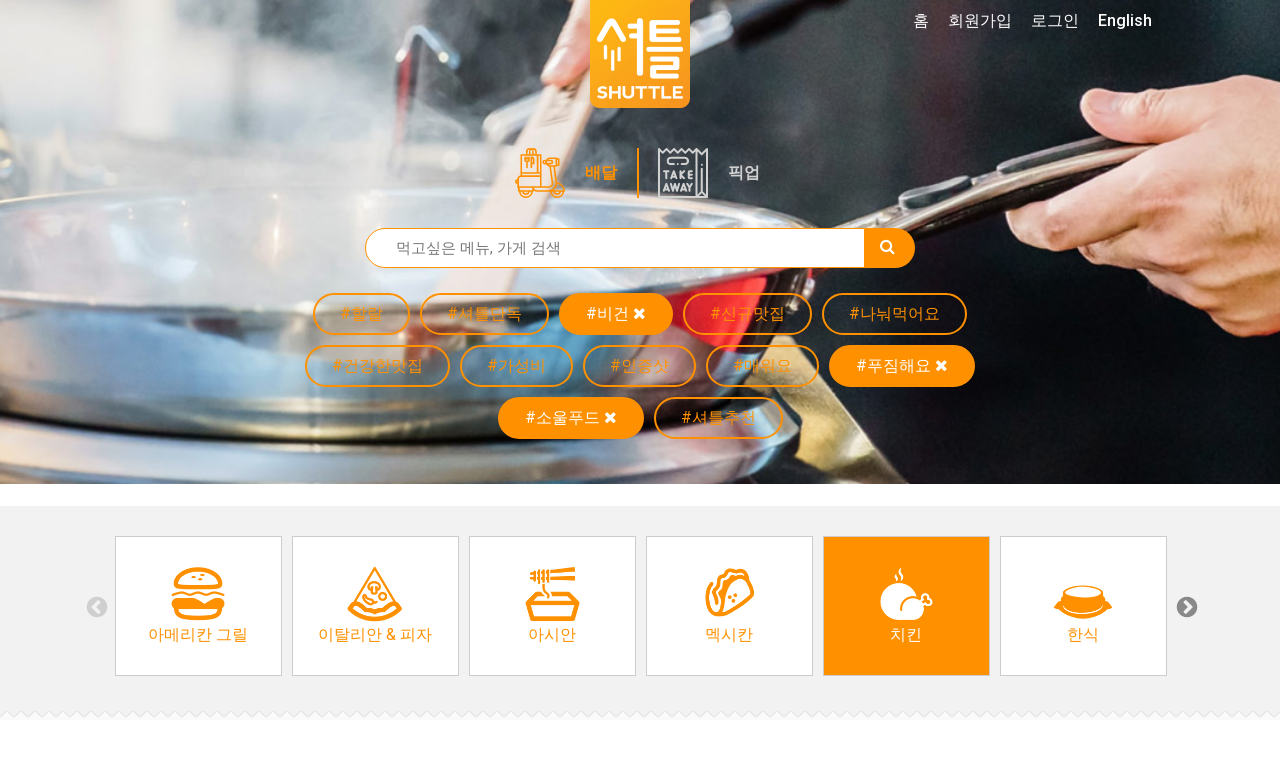

--- FILE ---
content_type: text/html; charset=UTF-8
request_url: https://www.shuttledelivery.co.kr/ko/restaurant?tags=bigportions,hearty,vegan&cuisines=chicken
body_size: 16123
content:
<!DOCTYPE html>
<html lang="ko">
<head>
    <meta charset="utf-8">
<meta http-equiv="X-UA-Compatible" content="IE=edge">
<meta name="viewport" content="width=device-width, initial-scale=1">
<meta http-equiv="Cache-control" content="no-cache">
<meta http-equiv="Expires" content="-1">

<style id="antiClickjack">
    body {
        display: none !important;
    }
</style>
<script type="text/javascript">
    if (self === top) {
        var antiClickjack = document.getElementById("antiClickjack");
        antiClickjack.parentNode.removeChild(antiClickjack);
    } else {
        top.location = self.location;
    }
</script>

<link href="https://www.shuttledelivery.co.kr/en/restaurant" hreflang="x-default" rel="alternate" />
<link href="https://www.shuttledelivery.co.kr/en/restaurant" hreflang="en" rel="alternate" />
<link href="https://www.shuttledelivery.co.kr/ko/restaurant" hreflang="ko" rel="alternate" />
<title>
    레스토랑 - 셔틀 딜리버리</title>

<link href="https://d3af5evjz6cdzs.cloudfront.net/includes/dist/css/style.css?v=11248-nms" rel="stylesheet">

<!--favicon sizes-->

<link rel="icon" type="image/png" href="https://www.shuttledelivery.co.kr/favicon.ico" sizes="128x128"/>
<link rel="icon" type="image/png" href="https://www.shuttledelivery.co.kr/favicon.ico" sizes="64x64"/>
<link rel="icon" type="image/png" href="https://www.shuttledelivery.co.kr/favicon.ico" sizes="48x48"/>
<link rel="icon" type="image/png" href="https://www.shuttledelivery.co.kr/favicon.ico" sizes="32x32"/>
<link rel="icon" type="image/png" href="https://www.shuttledelivery.co.kr/favicon.ico" sizes="16x16"/>

<link rel="apple-touch-icon" href="https://d3af5evjz6cdzs.cloudfront.net/includes/dist/images/logo-150.png"/>
<link href="https://fonts.googleapis.com/css?family=Montserrat:400,700|Roboto" rel="stylesheet">

<link rel="stylesheet" as="style" crossorigin href="https://cdn.jsdelivr.net/gh/orioncactus/pretendard@v1.3.9/dist/web/static/pretendard.min.css"/>

<script src="https://d3af5evjz6cdzs.cloudfront.net/includes/dist/js/polyfillbundle.min.js?v=11248-nms"></script>
<script src="https://cdnjs.cloudflare.com/ajax/libs/modernizr/2.8.3/modernizr.min.js"></script>
<script src="https://d3af5evjz6cdzs.cloudfront.net/includes/dist/js/jquerybundle.min.js?v=11248-nms"></script>
<script type="text/javascript" src="//translate.google.com/translate_a/element.js?cb=googleTranslateElementInit"></script>

<meta name="viewport" content="width=device-width, initial-scale=1.0">
<meta name="description" content="셔틀이 엄선한 최고의 맛집에서 간편하게 주문해보세요."/>

<!-- Canonical: Always English version -->
<link rel="canonical" href="https://www.shuttledelivery.co.kr/en/restaurant" />
<meta name="robots" content="index, follow">
<meta property="og:locale" content="ko_KR"/>
<meta property="og:type" content="website"/>
<meta property="og:title" content="레스토랑 - 셔틀 딜리버리"/>
<meta property="og:description" content="셔틀이 엄선한 최고의 맛집에서 간편하게 주문해보세요."/>
<meta property="og:url" content="https://www.shuttledelivery.co.kr/ko/restaurant"/>
<meta property="og:site_name" content="셔틀딜리버리"/>
<meta property="og:image" content="https://d3af5evjz6cdzs.cloudfront.net/includes/dist/images/logo-share-1.jpg">
    <meta property="og:image:width" content="2000">
    <meta property="og:image:height" content="1250">
    <meta property="fb:pages" content="880902195341175"/>
<meta name="facebook-domain-verification" content="lk1bf9pbc2zqsbyucqkpl6eujwd7kr"/>

    <!-- Global site tag (gtag.js) - Google Analytics -->
    <script async src="https://www.googletagmanager.com/gtag/js?id=UA-77265234-1"></script>
    <script>
        var userId = 0;
        var lang = "ko";
        var userid_json = null;

        window.dataLayer = window.dataLayer || [];

        function gtag() {
            dataLayer.push(arguments);
        }

        gtag('js', new Date());

        gtag('config', 'UA-77265234-1', {'custom_map': {'dimension1': userId, 'dimension2': lang}});
    </script>
    <script type="text/javascript">
    var shuttle = {"apiurl":"https:\/\/www.shuttledelivery.co.kr\/api","v2api_vd":"https:\/\/www.shuttledelivery.co.kr\/api\/v2\/vendor_dashboard","apikey":"6f45b7e7-317c-4e03-b4c1-b7686c4c0b9b","pubnub_web_publish_key":"pub-c-df9829f2-cdbc-4b59-97a8-3e4538b0b1c6","pubnub_web_subscribe_key":"sub-c-446be936-42c7-11e8-a2e8-d2288b7dcaaf","baseurl":"https:\/\/www.shuttledelivery.co.kr\/ko\/","adminurl":"https:\/\/www.shuttledelivery.co.kr\/blueberry\/","disturl":"https:\/\/d3af5evjz6cdzs.cloudfront.net\/includes\/dist\/","translation":{"emptyCartConfirmationQuestion":"\uc7a5\ubc14\uad6c\ub2c8\uc5d0 \uc788\ub294 \uc544\uc774\ud15c\uc744 \ubaa8\ub450 \uc0ad\uc81c \ud558\uc2dc\uaca0\uc2b5\ub2c8\uae4c?","enteryour_trans_gu":"'\uad6c'\ub97c \uc785\ub825\ud574\uc8fc\uc138\uc694.","enteryour_trans_dong":"'\ub3d9'\uc744 \uc785\ub825\ud574\uc8fc\uc138\uc694.","sorry_norestaurants":"\uc8c4\uc1a1\ud574\uc694! \uc774 \uc9c0\uc5ed\uc5d0 \uac80\uc0c9\ub418\ub294 \ub9e4\uc7a5\uc774 \uc5c6\uc2b5\ub2c8\ub2e4. \uac80\uc0c9\ubc94\uc704\ub97c \ub113\ud600\ubcf4\uc2dc\ub294\uac8c \uc5b4\ub5a8\uae4c\uc694?","myaccount_tellafriend_referral_status_copy":"\ubcf5\uc0ac\ud558\uae30","myaccount_tellafriend_referral_status_copied":"\ubcf5\uc0ac\uc644\ub8cc","vendor_dashboard_on_sale":"\ud310\ub9e4\uc911","vendor_dashboard_sold_out":"\uc624\ub298\ub9cc \ud488\uc808","vendor_dashboard_sold_out_completely":"\uc228\uae40","vendor_dashboard_edit_price":"\uac00\uaca9\uc218\uc815","vendor_dashboard_save":"\uc801\uc6a9","vendor_dashboard_cancel":"\ucde8\uc18c","vendor_dashboard_addon":"\ucd94\uac00\uba54\ub274","myaccount_confirm_signout":"\ub85c\uadf8\uc544\uc6c3 \ud558\uc2dc\uaca0\uc2b5\ub2c8\uae4c?","confirmorder_required_checkbox_error":"\ubaa8\ub4e0 \uc870\ud56d\uc744 \uc77d\uc5c8\ub294\uc9c0 \ud655\uc778\ud574\uc8fc\uc138\uc694.","confirmorder_select_payment_method":"\uacb0\uc81c \ubc29\ubc95\uc744 \uc120\ud0dd\ud574\uc8fc\uc138\uc694.","paypal_payment_complete_msg":"\ud398\uc774\ud314\ub85c \uc9c0\ubd88 \uc644\ub8cc","paypal_error_payment_not_verified":"\uacb0\uc81c\uc5d0 \uc2e4\ud328\ud588\uc2b5\ub2c8\ub2e4.","paypal_capture_error_transaction_refused":"Paypal declined this transaction because it was flagged as risky in their system. Please try again with a different Paypal funding source or payment method","paypal_error_payment_process_not_completed":"\ud398\uc774\ud314 \uacb0\uc81c\uac00 \uc644\ub8cc\ub418\uc9c0 \uc54a\uc558\uc2b5\ub2c8\ub2e4. \ub2e4\uc2dc \ud55c\ubc88 \uc2dc\ub3c4\ud574\uc8fc\uc138\uc694","completeorder_error_following_items_sold_out":"\uc8c4\uc1a1\ud569\ub2c8\ub2e4. \ud488\uc808\ub41c \uba54\ub274\uac00 \uc788\uc2b5\ub2c8\ub2e4. \ud488\uc808\ub41c \uba54\ub274\ub97c \ube7c\uace0 \ub2e4\uc2dc \uc8fc\ubb38\ud574\uc8fc\uc138\uc694. :)","general_js_error":"\uc5d0\ub7ec\uac00 \ubc1c\uc0dd\ud588\uc2b5\ub2c8\ub2e4. \uc7a0\uc2dc \ud6c4 \ub2e4\uc2dc \uc2dc\ub3c4\ud574\uc8fc\uc138\uc694.","vendor_dashboard_option_cannot_be_sold_out":"\uc801\uc5b4\ub3c4 \ud558\ub098\uc758 \uc635\uc158\uc740 \ud310\ub9e4\uc911\uc774\uc5b4\uc57c \ud569\ub2c8\ub2e4. \uc635\uc158\uc774 \ubaa8\ub450 \ud488\uc808\ub418\uc5c8\ub2e4\uba74 \uba54\ub274\ub97c \ud488\uc808 \uc0c1\ud0dc\ub85c \ud574\uc8fc\uc138\uc694.","kakao_pay_error":"\uce74\uce74\uc624 \ud398\uc774 \uacb0\uc81c\uc5d0 \uc2e4\ud328\ud558\uc600\uc2b5\ub2c8\ub2e4. \ub2e4\uc2dc \uc2dc\ub3c4\ud574\uc8fc\uc138\uc694.","generic_order_ajax_error":"\uc785\ub825\uac12\uc744 \ud655\uc778 \ud6c4 \ub2e4\uc2dc \uc2dc\ub3c4\ud574\uc8fc\uc138\uc694.<br>","first_data_error":"\uce74\ub4dc \uacb0\uc81c \uc2b9\uc2e0 \uc694\uccad\uc5d0 \uc2e4\ud328\ud588\uc2b5\ub2c8\ub2e4. \ub2e4\uc2dc \uc2dc\ub3c4\ud574\uc8fc\uc138\uc694.","vendor_dashboard_confirm_old_order_error":"\uc8fc\ubb38 \uc2dc\uac04\uc774 2\uc2dc\uac04\uc774 \uc9c0\ub0ac\uc2b5\ub2c8\ub2e4. \uc154\ud2c0\ub85c \uc804\ud654\uc8fc\uc138\uc694.","vendor_dashboard_order_already_confirmed":"\uc774\ubbf8 \ud655\uc778\ub41c \uc8fc\ubb38\uc785\ub2c8\ub2e4. \ud398\uc774\uc9c0\ub97c \uc0c8\ub85c\uace0\uce68\ud574\uc8fc\uc138\uc694.","vendor_dashboard_order_already_cancelled":"\ud574\ub2f9 \uc8fc\ubb38\uc740 \uc774\ubbf8 CS\uc5d0\uc11c \ucde8\uc18c\ub418\uc5b4 \uc811\uc218\ud560 \uc218 \uc5c6\uc2b5\ub2c8\ub2e4.","discountmanager_are_you_sure_delete":"\ubc30\ub2ec\ud301 \ud560\uc778\uc744 \uc0ad\uc81c\ud558\uba74 \ud560\uc778 \ucde8\uc18c\uc640 \ub3d9\uc2dc\uc5d0 \ub300\uc26c\ubcf4\ub4dc\uc5d0\uc11c \ubcf4\uc774\uc9c0 \uc54a\uc2b5\ub2c8\ub2e4. \uacc4\uc18d \ud569\ub2c8\uae4c?","discountmanager_are_you_sure_stop":"\ubc30\ub2ec\ud301 \ud560\uc778\uc744 \uc989\uc2dc \uc911\ub2e8\ud569\ub2c8\ub2e4. \uacc4\uc18d \ud569\ub2c8\uae4c?","discountmanager_you_have_overlapping_discounts":"\uae30\uac04\uc774 \uacb9\uce58\ub294 \ubc30\ub2ec\ud301 \ud560\uc778\uc774 \uc788\uc2b5\ub2c8\ub2e4. \uc124\uc815\uc744 \ub2e4\uc2dc\ud574\uc8fc\uc138\uc694.","vendor_dashboard_option_enabled":"\ud5c8\uc6a9","vendor_dashboard_option_disabled":"\ubbf8\ud5c8\uc6a9","phone_verification_invalid_number":"\uc798\ubabb\ub41c \ubc88\ud638\uc785\ub2c8\ub2e4. \ub3c4\uc6c0\uc774 \ud544\uc694\ud558\uc2e0 \uacbd\uc6b0 \uc571\ud558\ub2e8 1:1\ubb38\uc758\ub97c \ud1b5\ud574 \ubb38\uc758\ud574\uc8fc\uc138\uc694.","phone_verification_already_in_use":"\uc774\ubbf8 \uc0ac\uc6a9\uc911\uc778 \ubc88\ud638\uc785\ub2c8\ub2e4. \ub3c4\uc6c0\uc774 \ud544\uc694\ud558\uc2e0 \uacbd\uc6b0 \uc571\ud558\ub2e8 1:1\ubb38\uc758\ub97c \ud1b5\ud574 \ubb38\uc758\ud574\uc8fc\uc138\uc694.","sms_verification_error_non_existent_verification_code":"\uc778\uc99d\ubc88\ud638\ub97c \ud655\uc778\ud574\uc8fc\uc138\uc694.","sms_verification_error_expired_verification_code":"\uc778\uc99d\ubc88\ud638\uac00 \ub9cc\ub8cc\ub418\uc5c8\uc2b5\ub2c8\ub2e4. \ub2e4\uc2dc \uc2dc\ub3c4\ud574\uc8fc\uc138\uc694.","sms_verification_error_verified_verification_code":"\uc774\ubbf8 \uc778\uc99d\ub41c \ubc88\ud638\uc785\ub2c8\ub2e4. \ub2e4\uc2dc \uc2dc\ub3c4\ud574\uc8fc\uc138\uc694.","sms_verification_error_unverified_phone":"\uc720\ud6a8\ud558\uc9c0 \uc54a\uc740 \ubc88\ud638\uc785\ub2c8\ub2e4. \ud734\ub300\ud3f0 \ubc88\ud638\ub97c \ub2e4\uc2dc \ud655\uc778\ud574\uc8fc\uc138\uc694. \ud655\uc778 \ud6c4\uc5d0\ub3c4 \uac19\uc740 \ubb38\uc81c\uac00 \ubc1c\uc0dd\ud55c\ub2e4\uba74 \uace0\uac1d\uc13c\ud130\ub85c \ubb38\uc758\ud574\uc8fc\uc2dc\uae30 \ubc14\ub78d\ub2c8\ub2e4.","sms_verification_error_missing_captcha":"\uc77c\ub2e8 \uc704\uc5d0 \uc788\ub294 reCAPTCHA\ub97c \uc644\ub8cc\ud558\uc154\uc57c \ub429\ub2c8\ub2e4.","sms_verification_error_invalid_captcha":"\uc704\uc5d0 \uc788\ub294 reCAPTCHA\uac00 \uc2e4\ud328\ub418\uc5c8\uc2b5\ub2c8\ub2e4. \ub2e4\uc2dc \uc2dc\ub3c4\ud558\uc2ed\uc2dc\uc624.","phone_verification_general_error":"\ucf54\ub4dc\uc804\uc1a1\uc5d0 \uc2e4\ud328\ud588\uc2b5\ub2c8\ub2e4. \ub3c4\uc6c0\uc774 \ud544\uc694\ud558\uc2e0 \uacbd\uc6b0 \uc571\ud558\ub2e8 1:1\ubb38\uc758\ub97c \ud1b5\ud574 \ubb38\uc758\ud574\uc8fc\uc138\uc694.","sms_verification_success":"\uc778\uc99d\ubc88\ud638 \ud655\uc778\uc644\ub8cc.","resend_verification_code":"\uc778\uc99d\ubc88\ud638 \ub2e4\uc2dc \uc804\uc1a1\ud558\uae30","error_sending_verification_code":"\uc624\ub958\uac00 \ubc1c\uc0dd\ud588\uc2b5\ub2c8\ub2e4. \uace0\uac1d\uc13c\ud130\uc5d0 \uc5f0\ub77d\ud574 \uc8fc\uc2dc\uae38 \ubc14\ub78d\ub2c8\ub2e4.","phone_verified_message":"\uc778\uc99d\ub41c \uc804\ud654\ubc88\ud638\uc785\ub2c8\ub2e4","phone_verification_get_user_details_error":"\uc624\ub958\uac00 \ubc1c\uc0dd\ud588\uc2b5\ub2c8\ub2e4. \uace0\uac1d\uc13c\ud130\uc5d0 \uc5f0\ub77d\ud574 \uc8fc\uc2dc\uae38 \ubc14\ub78d\ub2c8\ub2e4.","generic_server_error_logged":"\uc8c4\uc1a1\ud569\ub2c8\ub2e4. \uc608\uae30\uce58 \uc54a\uc740 \uc624\ub958\uac00 \uc11c\ubc84\uc5d0\uc11c \ubc1c\uc0dd\ud588\uc2b5\ub2c8\ub2e4. \uc154\ud2c0\uc758 \uc5d4\uc9c0\ub2c8\uc5b4\uc5d0\uac8c \ubb38\uc81c\uc5d0 \ub300\ud55c \uc54c\ub9bc\uc774 \uc804\ub2ec\ub418\uc5c8\uc73c\uba70 \ucd5c\ub300\ud55c \ube68\ub9ac \ud574\uacb0\ud560 \uac83\uc785\ub2c8\ub2e4.","paypal_capture_error_instrument_declined":"Paypal \uc624\ub958 \ubc1c\uc0dd. \uace0\uac1d\ub2d8\uc758 \uc740\ud589 \ub610\ub294 \uce74\ub4dc\uc0ac\uc5d0 \uc5f0\ub77d\ud558\uc2dc\uae38 \ubc14\ub78d\ub2c8\ub2e4.","paypal_capture_error_invalid_resource_id":"Paypal \uacb0\uc81c\uc815\ubcf4\ub97c \ucc3e\uc9c0 \ubabb\ud588\uc2b5\ub2c8\ub2e4.","paypal_capture_error_payer_cannot_pay":"\uc794\uc561\uc774 \ubd80\uc871\ud569\ub2c8\ub2e4.","paypal_capture_error_not_approved":"\ud398\uc774\ud314 \uc0ac\uc6a9\uc774 \uac70\ubd80\ub41c \uce74\ub4dc\uc785\ub2c8\ub2e4.","paypal_capture_error_unknown":"\ubb38\uc81c\uac00 \ubc1c\uc0dd\ud588\uc2b5\ub2c8\ub2e4. \ub2e4\uc2dc \uc2dc\ub3c4\ud574 \uc8fc\uc138\uc694.","vendor_dashboard_report_item_sold_out":"\uacbd\uace0: \uc9c0\uae08\ubd80\ud130 \ud574\ub2f9 \ud488\ubaa9\uc774 \ud488\uc808\ucc98\ub9ac\ub429\ub2c8\ub2e4. \ud558\uc9c0\ub9cc, \uc774\ubbf8 \uc811\uc218\ub41c \uc8fc\ubb38\uc5d0\ub294 \uc801\uc6a9\ub418\uc9c0 \uc54a\uc2b5\ub2c8\ub2e4. \ud574\ub2f9 \ud488\ubaa9\uc758 \ud488\uc808\uc0c1\ud0dc\ub294 Freshchat\uc744 \ud1b5\ud574 \uc154\ud2c0 \uace0\uac1d\uc13c\ud130\uc5d0 \uc804\ub2ec\ub429\ub2c8\ub2e4. \ud574\ub2f9 \ud488\ubaa9\uc744 \ud488\uc808\ucc98\ub9ac \ud558\uc2dc\uaca0\uc2b5\ub2c8\uae4c?","sold_out":"\ud488\uc808","time_minute":"\ubd84","time_second":"\ucd08","user_creation_invalid_email":"\uc815\ud655\ud55c \uc774\uba54\uc77c\uc8fc\uc18c\ub97c \uc785\ub825\ud574\uc8fc\uc138\uc694.","user_creation_email_verification_request_code":"\uc778\uc99d\ubc88\ud638 <a id=\"requestNewCode\" style=\"cursor: pointer\">\uc7ac\ubc1c\uae09<\/a>.","vendor_dashboard_customer_order_serial_heading_1":"\uc2e0\uaddc","vendor_dashboard_customer_order_serial_heading_2":"2\ubc88\uc9f8\uc8fc\ubb38","vendor_dashboard_customer_order_serial_heading_3":"3\ubc88\uc9f8\uc8fc\ubb38","vendor_dashboard_customer_order_serial_heading_vip":"\ub2e8\uace8\uc190\ub2d8","vendor_dashboard_customer_order_serial_body_1":"\uc6b0\ub9ac \ub9e4\uc7a5\uc5d0 \ucc98\uc74c \uc8fc\ubb38\ud55c \uc190\ub2d8\uc774\uc5d0\uc694","vendor_dashboard_customer_order_serial_body_2":"\uc6b0\ub9ac \ub9e4\uc7a5\uc5d0 2\ubc88\uc9f8\ub85c \uc8fc\ubb38\ud55c \uc190\ub2d8\uc774\uc5d0\uc694","vendor_dashboard_customer_order_serial_body_3":"\uc6b0\ub9ac \ub9e4\uc7a5\uc5d0 3\ubc88\uc9f8\ub85c \uc8fc\ubb38\ud55c \uc190\ub2d8\uc774\uc5d0\uc694","vendor_dashboard_customer_order_serial_body_vip":"\uc6b0\ub9ac \ub9e4\uc7a5\uc5d0 {0}\ubc88\uc9f8\ub85c \uc8fc\ubb38\ud55c \uc190\ub2d8\uc774\uc5d0\uc694","vendor_dashboard_confirm_ready_for_pickup":"\ud574\ub2f9 \uc8fc\ubb38\uc744 \uc900\ube44\uc644\ub8cc\ub85c \ud45c\uc2dc\ud560\uae4c\uc694? \uc900\ube44\uc644\ub8cc\ub85c \ud45c\uc2dc\ud558\uba74 \uace0\uac1d\uc5d0\uac8c \uc54c\ub9bc\uc774 \uc804\uc1a1\ub429\ub2c8\ub2e4.","vendor_sold_out_addon_modal_this_category":"\ub124, {0} \uce74\ud14c\uace0\ub9ac\uc5d0 \uc788\ub294 \ube44\uc2b7\ud55c \uc0c1\ud488.","vendor_dashboard_text_cancelled":"\uc8fc\ubb38\ucde8\uc18c","vendor_dashboard_text_order_cancelled":"\uc8fc\ubb38\ucde8\uc18c","vendor_dashboard_text_please_confirm":"\uc8fc\ubb38\ud655\uc778","vendor_dashboard_text_confirmed":"\ud655\uc778\uc644\ub8cc","vendor_dashboard_text_completed":"Completed","vendor_dashboard_text_requested":"Requested","vendor_dashboard_new_order":"\uc2e0\uaddc \uc8fc\ubb38 #{orderReferenceShort}","vendor_dashboard_text_yes":"O","vendor_dashboard_text_no":"X","vendor_dashboard_printing_enabled":"\uc778\uc1c4 \ud65c\uc131\ud654","vendor_dashboard_printing_disabled":"\uc778\uc1c4 \ube44\ud65c\uc131\ud654","vendor_dashboard_qz_tray_connection_active":"\ud65c\uc131","vendor_dashboard_qz_tray_connection_inactive":"\ube44\ud65c\uc131","vendor_dashboard_qz_tray_connection_waiting":"\ub300\uae30 \uc911","vendor_dashboard_qz_tray_connection_error":"\uc624\ub958","vendor_dashboard_no_printer":"\ud65c\uc131\ud654\ub41c \ud504\ub9b0\ud130\uac00 \uc5c6\uc2b5\ub2c8\ub2e4"},"guest_address":null,"lang":"ko","is_logged_in":false,"errorCodes":{"E_CART_CLOSED":390,"E_PHONE_NUMBER_INVALID":430,"E_PHONE_NUMBER_ALREADY_VERIFIED":440,"E_NON_EXISTENT_VERIFICATION_CODE":450,"E_EXPIRED_VERIFICATION_CODE":460,"E_ALREADY_VERIFIED_VERIFICATION_CODE":470,"E_CANNOT_FIND_VERIFIED_PHONE_NUMBER":480,"E_MISSING_CAPTCHA_CODE":435,"E_INVALID_CAPTCHA_CODE":436,"E_CUSTOM_SHOW_ERROR_MESSAGE":240},"is_phone_verification_mandatory":true,"is_email_verification_mandatory":true,"log_stream_name":"blueberry_web-frontend_customer","access_token":"","is_order_menu_item_sell_out_allowed":false,"amplitude_api_key":"78967a31643b0eedd6e4e055e877440e","user_id":"","settings":{"shuttle_email_verification_code_resend_time":120,"shuttle_vendor_dashboard_vip_order_count":4}};</script>
<!-- Google Tag Manager -->
<script>(function(w,d,s,l,i){w[l]=w[l]||[];w[l].push({'gtm.start':
new Date().getTime(),event:'gtm.js'});var f=d.getElementsByTagName(s)[0],
j=d.createElement(s),dl=l!='dataLayer'?'&l='+l:'';j.async=true;j.src=
'https://www.googletagmanager.com/gtm.js?id='+i+dl;f.parentNode.insertBefore(j,f);
})(window,document,'script','dataLayer','GTM-TBLZQJZ');</script>
<!-- End Google Tag Manager -->
<!-- appsflyer -->
    <script>
        !function (t, e, n, s, a, c, i, o, p) {
            t.AppsFlyerSdkObject = a, t.AF = t.AF || function () {
                (t.AF.q = t.AF.q || []).push([Date.now()].concat(Array.prototype.slice.call(arguments)))
            },
                t.AF.id = t.AF.id || i, t.AF.plugins = {}, o = e.createElement(n), p = e.getElementsByTagName(n)[0], o.async = 1,
                o.src = "https://websdk.appsflyer.com?" + (c.length > 0 ? "st=" + c.split(",").sort().join(",") + "&" : "") + (i.length > 0 ? "af_id=" + i : ""),
                p.parentNode.insertBefore(o, p)
        }(window, document, "script", 0, "AF", "banners", {banners: {key: "83077a4b-7dee-481a-b39c-a46ef15511b7"}});
        AF('banners', 'showBanner');
    </script>
    
<!-- Lottie files script - TODO: replace when V2 layout is ready -->
<script src="https://unpkg.com/@lottiefiles/lottie-player@latest/dist/lottie-player.js"></script>
<script src="https://cdnjs.cloudflare.com/ajax/libs/lottie-web/5.7.13/lottie.min.js"></script>
<script src="https://d3af5evjz6cdzs.cloudfront.net/includes/dist/js/goshuttle.js?v=11248-nms"></script>
<script>
    window.fbAsyncInit = function () {
        FB.init({
            appId: '251602145204411',
            cookie: true,
            xfbml: true,
            autoLogAppEvents: true,
            version: 'v14.0'
        });

        FB.AppEvents.logPageView();
    };

    (function (d, s, id) {
        var js, fjs = d.getElementsByTagName(s)[0];
        if (d.getElementById(id)) {
            return;
        }
        js = d.createElement(s);
        js.id = id;
        js.src = "https://connect.facebook.net/en_US/sdk.js";
        fjs.parentNode.insertBefore(js, fjs);
    }(document, 'script', 'facebook-jssdk'));

    function googleTranslateElementInit() {
        var userLang = navigator.language || navigator.userLanguage;
        var shortUserLang = userLang.substr(0, 2);
        var chineseTrans = $('.chinese-trans-link');
        var chineseTransOffLink = $('.turn-off-trans-link');

        if (shortUserLang === 'zh') {
            $('.chinese-trans').removeClass('hidden');
        } else {
            return;
        }

        if ($.cookie('googtrans')) {
            chineseTransOffLink.removeClass('hidden');
        } else {
            chineseTrans.removeClass('hidden');
        }

        new google.translate.TranslateElement({
            pageLanguage: 'ko'
        }, 'google_translate_element');

        if ($.cookie('googleTrans')) {
            return;
        }

        $.cookie('googleTrans', true, {
            path: '/'
        });

        $(chineseTrans[0]).trigger('click');
    }
</script>    <script src="https://wchat.freshchat.com/js/widget.js"></script>
</head>

<body class="">



<!-- Global site tag (gtag.js) - Google Ads: 871924625 -->
<script async src='https://www.googletagmanager.com/gtag/js?id=AW-871924625'></script>
<script>
window.dataLayer = window.dataLayer || [];
  function gtag(){dataLayer.push(arguments);}
  gtag('js', new Date());

  gtag('config', 'AW-871924625');
</script><!-- Google Tag Manager (noscript) -->
<noscript><iframe src="https://www.googletagmanager.com/ns.html?id=GTM-TBLZQJZ"
height="0" width="0" style="display:none;visibility:hidden"></iframe></noscript>
<!-- End Google Tag Manager (noscript) --><div id="fb-root"></div>
<script>
    $(function () {
        // Handle the cookie logic on dropdown item click
        $('.dropdown-item').on('click', function () {
            // Get the BranchId from the anchor's href
            const url = $(this).attr('href');
            const branchId = url.substring(url.lastIndexOf('/') + 1);

            // Create a cookie that expires in 30 days
            const d = new Date();
            d.setTime(d.getTime() + (30 * 24 * 60 * 60 * 1000));
            const expires = "expires=" + d.toUTCString();
            document.cookie = "lastBranchId=" + branchId + ";" + expires + ";path=/";
        });

                document.addEventListener('contextmenu', function (e) {
            e.preventDefault();
            return false;
        });
            });
</script>

<div class="canvas">

    
<nav class="navbar navbar-transparent navbar-fixed-top visible-xs">
    <div class="container">
        <div class="navbar-header">
            <button type="button" class="navbar-toggle collapsed" data-toggle="collapse" data-target="#navbar" aria-expanded="false" aria-controls="navbar">
                <span class="sr-only">Toggle navigation</span>
                <span class="icon-bar"></span>
                <span class="icon-bar"></span>
                <span class="icon-bar"></span>
            </button>
        </div>
        <div id="navbar" class="navbar-collapse collapse" aria-expanded="false">
            <ul class="nav navbar-nav">
                <li>
                    <a href="https://www.shuttledelivery.co.kr/ko">홈</a>                </li>
                                    <li>
                        <a href="https://www.shuttledelivery.co.kr/ko/signup">회원가입</a>                    </li>
                    <li>
                        <a href="https://www.shuttledelivery.co.kr/ko/login?returnurl=https%3A%2F%2Fwww.shuttledelivery.co.kr%2Fko%2Frestaurant">로그인</a>                    </li>
                                    <li>
                    <a href="https://www.shuttledelivery.co.kr/en/restaurant?tags=bigportions,hearty,vegan&cuisines=chicken">English</a>                </li>
                <li class="chinese-trans hidden">
                    <a class="hidden trans-option chinese-trans-link" href="#">中文</a>
                    <a class='hidden trans-option turn-off-trans-link' href="#">关闭翻译</a>
                </li>
                <li id="translate-placeholder-small"></li>

                <li>
                    <div class="nav-divider-custom"></div>
                </li>

                <li>
                    <a href="https://www.shuttledelivery.co.kr/ko/gift_card_voucher">
                        셔틀 기프트카드                    </a>
                </li>

                <li>
                    <a href="https://www.shuttledelivery.co.kr/ko/contact/partner">
                        파트너 매장                    </a>
                </li>
                <li>
                    <a href="https://partners.shuttledelivery.co.kr/shuttle-blog">
                        셔틀 블로그                    </a>
                </li>

                <li>
                    <div class="app-store-badges">
            <div class="appbanner-col">
            <div class="app-badge">
                <a href="https://shuttle-subdomain.onelink.me/Lb95/d9c44f66" data-gatracking="outbound/app/apple-ko" class="header-applink-apple">
                    <img alt="App Store 에서 다운로드 하기" src="https://d3af5evjz6cdzs.cloudfront.net/includes/dist/images/app-images/store-badges/ios_appstore_ko.png"/>
                </a>
            </div>
        </div>
                <div class="appbanner-col">
            <div class="app-badge">
                <a href="https://shuttle-subdomain.onelink.me/JI8I/hlifojso" data-gatracking="outbound/app/google-ko" class="header-applink-google">
                    <img alt="Google Play 에서 다운로드 하기" src="https://d3af5evjz6cdzs.cloudfront.net/includes/dist/images/app-images/store-badges/google_play_ko_badge_web_generic.png"/>
                </a>
            </div>
        </div>
        </div>
                </li>

            </ul>
        </div><!--/.nav-collapse -->
    </div>
</nav>

    <div id="screenCanvasNavbar">

        
        <div id="imageheader" style="position: relative; background-color: #FFF; background-image: url('https://d3af5evjz6cdzs.cloudfront.net/includes/dist/images/headers/RestaurantList_Header.jpg');">
            
            <!-- Content inside the header, positioned on top of the Lottie animation -->
            <div class="imageheader-filter " style="position: relative; z-index: 2;">
                <div class="headercontent">
                    <div class="logo">
                        <a href="https://www.shuttledelivery.co.kr/ko">
                            <img src="https://d3af5evjz6cdzs.cloudfront.net/includes/dist/images/logo-frontpage.png" alt="Shuttle Logo">
                        </a>
                    </div>
                    <div class="header-content">
                        <div class="container">
    <div class="search-and-tags">
        <ul id="service-types" class="list-inline">
    <li>
        <a class="service-type service-delivery active" href="https://www.shuttledelivery.co.kr/ko/restaurant?pickup=0">
            배달        </a>
    </li>
    <li>
            <a class="service-type service-pickup " href="https://www.shuttledelivery.co.kr/ko/restaurant?pickup=1">
                픽업            </a>
    </li>
</ul>        <form method="get" action="https://www.shuttledelivery.co.kr/ko/restaurant?tags=bigportions,hearty,vegan&cuisines=chicken" id="searchform">
            <div class="searchbar">
                <input name="q" id="shuttle_searchbar" type="text" placeholder="먹고싶은 메뉴, 가게 검색" value="">
                <button type="submit" value="" id="submitButton">
                    <i class="fa fa-search inputicon"></i>
                </button>
            </div>
        </form>
        <div class="tags-container">
                            <a href="https://www.shuttledelivery.co.kr/ko/restaurant?cuisines=chicken&tags=halal" class="tag hidden-xs">
                    <span>#할랄</span>                                    </a>
                                <a href="https://www.shuttledelivery.co.kr/ko/restaurant?cuisines=chicken&tags=onlyonshuttle" class="tag hidden-xs">
                    <span>#셔틀단독</span>                                    </a>
                                <a href="https://www.shuttledelivery.co.kr/ko/restaurant?tags=bigportions,hearty&cuisines=chicken" class="tag active">
                    <span>#비건</span>                                            <i class="fa fa-close"></i>
                                        </a>
                                <a href="https://www.shuttledelivery.co.kr/ko/restaurant?cuisines=chicken&tags=new" class="tag hidden-xs">
                    <span>#신규맛집</span>                                    </a>
                                <a href="https://www.shuttledelivery.co.kr/ko/restaurant?cuisines=chicken&tags=sharing" class="tag hidden-xs">
                    <span>#나눠먹어요</span>                                    </a>
                                <a href="https://www.shuttledelivery.co.kr/ko/restaurant?cuisines=chicken&tags=healthy" class="tag hidden-xs">
                    <span>#건강한맛집</span>                                    </a>
                                <a href="https://www.shuttledelivery.co.kr/ko/restaurant?cuisines=chicken&tags=under10k" class="tag hidden-xs">
                    <span>#가성비</span>                                    </a>
                                <a href="https://www.shuttledelivery.co.kr/ko/restaurant?cuisines=chicken&tags=instagram" class="tag hidden-xs">
                    <span>#인증샷</span>                                    </a>
                                <a href="https://www.shuttledelivery.co.kr/ko/restaurant?cuisines=chicken&tags=spicy" class="tag hidden-xs">
                    <span>#매워요</span>                                    </a>
                                <a href="https://www.shuttledelivery.co.kr/ko/restaurant?tags=hearty,vegan&cuisines=chicken" class="tag active">
                    <span>#푸짐해요</span>                                            <i class="fa fa-close"></i>
                                        </a>
                                <a href="https://www.shuttledelivery.co.kr/ko/restaurant?tags=bigportions,vegan&cuisines=chicken" class="tag active">
                    <span>#소울푸드</span>                                            <i class="fa fa-close"></i>
                                        </a>
                                <a href="https://www.shuttledelivery.co.kr/ko/restaurant?cuisines=chicken&tags=shuttle-feature" class="tag hidden-xs">
                    <span>#셔틀추천</span>                                    </a>
                            <div class="tags-toggle visible-xs">
                <a href="#" class="btn tag">
                    <i class="fa fa-caret-down"></i>모든 태그보이기</a>
            </div>
        </div>
    </div>
</div>

<script type="text/javascript">
    $(document).on('click', '.tags-toggle .btn', function (ev) {
        ev.preventDefault();
        $('.tag:not(.active)').removeClass('hidden-xs');
        $(this).hide();
    });
</script>

                    </div>
                    <div class="mainnav hidden-xs">
    <ul id="menu-menu" class="main-menu">
        <li class="menu-item">
            <a href="https://www.shuttledelivery.co.kr/ko">홈</a>        </li>
                    <li class="menu-item">
                <a href="https://www.shuttledelivery.co.kr/ko/signup">회원가입</a>            </li>
            <li class="menu-item">
                <a href="https://www.shuttledelivery.co.kr/ko/login?returnurl=https%3A%2F%2Fwww.shuttledelivery.co.kr%2Fko%2Frestaurant">로그인</a>            </li>
                    <li class="menu-item">
            <a href="https://www.shuttledelivery.co.kr/en/restaurant?tags=bigportions,hearty,vegan&cuisines=chicken">English</a>        </li>
        <li class="chinese-trans hidden">
            <a class="hidden trans-option chinese-trans-link" href="#">中文</a>
            <a class='hidden trans-option turn-off-trans-link' href="#">关闭翻译</a>
        </li>
    </ul>
    <div class="hidden" id="translate-placeholder-large">
        <div id="google_translate_element"></div>
    </div>
</div>

<script>
    $(function () {
        // Handle dropdown hover functionality
        $('.dropdown').on('mouseenter', function () {
            $(this).addClass('open').find('.desktop-menu .dropdown-menu').addClass('show');
        }).on('mouseleave', function () {
            // A slight delay to allow the user to move the mouse into the dropdown menu
            const dropdown = $(this);
            setTimeout(function () {
                if (!dropdown.is(':hover')) {
                    dropdown.removeClass('open').find('.desktop-menu .dropdown-menu').removeClass('show');
                }
            }, 100);
        });
    });
</script>
                </div>
            </div>
        </div>

<div class="searchpage">
    ﻿
<div class="cuisineslider">
    <div class="container">
        <div class="items row">
            <div class="hidden" id="cuisineslider">
                                    <div class="cuisinesquare">
                        <div class="cuisine-item  content">
                            <a class="cuisine-link table" href="https://www.shuttledelivery.co.kr/ko/restaurant?tags=bigportions,hearty,vegan&cuisines=american" data-cuisine="american">
                                <div class="table-cell">
                                    <img class="icon" src="https://d3af5evjz6cdzs.cloudfront.net/includes/dist/images/cuisine/american-icon-orange.png" alt="아메리칸 그릴">
                                    <div class="labeltext">
                                        아메리칸 그릴                                    </div>
                                </div>
                            </a>
                        </div>
                    </div>
                                        <div class="cuisinesquare">
                        <div class="cuisine-item  content">
                            <a class="cuisine-link table" href="https://www.shuttledelivery.co.kr/ko/restaurant?tags=bigportions,hearty,vegan&cuisines=italian-and-pizza" data-cuisine="italian-and-pizza">
                                <div class="table-cell">
                                    <img class="icon" src="https://d3af5evjz6cdzs.cloudfront.net/includes/dist/images/cuisine/italian-and-pizza-icon-orange.png" alt="이탈리안 & 피자">
                                    <div class="labeltext">
                                        이탈리안 & 피자                                    </div>
                                </div>
                            </a>
                        </div>
                    </div>
                                        <div class="cuisinesquare">
                        <div class="cuisine-item  content">
                            <a class="cuisine-link table" href="https://www.shuttledelivery.co.kr/ko/restaurant?tags=bigportions,hearty,vegan&cuisines=asian" data-cuisine="asian">
                                <div class="table-cell">
                                    <img class="icon" src="https://d3af5evjz6cdzs.cloudfront.net/includes/dist/images/cuisine/asian-icon-orange.png" alt="아시안">
                                    <div class="labeltext">
                                        아시안                                    </div>
                                </div>
                            </a>
                        </div>
                    </div>
                                        <div class="cuisinesquare">
                        <div class="cuisine-item  content">
                            <a class="cuisine-link table" href="https://www.shuttledelivery.co.kr/ko/restaurant?tags=bigportions,hearty,vegan&cuisines=mexican" data-cuisine="mexican">
                                <div class="table-cell">
                                    <img class="icon" src="https://d3af5evjz6cdzs.cloudfront.net/includes/dist/images/cuisine/mexican-icon-orange.png" alt="멕시칸">
                                    <div class="labeltext">
                                        멕시칸                                    </div>
                                </div>
                            </a>
                        </div>
                    </div>
                                        <div class="cuisinesquare">
                        <div class="cuisine-item active content">
                            <a class="cuisine-link table" href="https://www.shuttledelivery.co.kr/ko/restaurant?tags=bigportions,hearty,vegan" data-cuisine="chicken">
                                <div class="table-cell">
                                    <img class="icon" src="https://d3af5evjz6cdzs.cloudfront.net/includes/dist/images/cuisine/chicken-icon.png" alt="치킨">
                                    <div class="labeltext">
                                        치킨                                    </div>
                                </div>
                            </a>
                        </div>
                    </div>
                                        <div class="cuisinesquare">
                        <div class="cuisine-item  content">
                            <a class="cuisine-link table" href="https://www.shuttledelivery.co.kr/ko/restaurant?tags=bigportions,hearty,vegan&cuisines=korean" data-cuisine="korean">
                                <div class="table-cell">
                                    <img class="icon" src="https://d3af5evjz6cdzs.cloudfront.net/includes/dist/images/cuisine/korean-icon-orange.png" alt="한식">
                                    <div class="labeltext">
                                        한식                                    </div>
                                </div>
                            </a>
                        </div>
                    </div>
                                        <div class="cuisinesquare">
                        <div class="cuisine-item  content">
                            <a class="cuisine-link table" href="https://www.shuttledelivery.co.kr/ko/restaurant?tags=bigportions,hearty,vegan&cuisines=middleeastern-turkish" data-cuisine="middleeastern-turkish">
                                <div class="table-cell">
                                    <img class="icon" src="https://d3af5evjz6cdzs.cloudfront.net/includes/dist/images/cuisine/middleeastern-turkish-icon-orange.png" alt="중동 & 터키">
                                    <div class="labeltext">
                                        중동 & 터키                                    </div>
                                </div>
                            </a>
                        </div>
                    </div>
                                        <div class="cuisinesquare">
                        <div class="cuisine-item  content">
                            <a class="cuisine-link table" href="https://www.shuttledelivery.co.kr/ko/restaurant?tags=bigportions,hearty,vegan&cuisines=indian-eastern" data-cuisine="indian-eastern">
                                <div class="table-cell">
                                    <img class="icon" src="https://d3af5evjz6cdzs.cloudfront.net/includes/dist/images/cuisine/indian-eastern-icon-orange.png" alt="인도">
                                    <div class="labeltext">
                                        인도                                    </div>
                                </div>
                            </a>
                        </div>
                    </div>
                                        <div class="cuisinesquare">
                        <div class="cuisine-item  content">
                            <a class="cuisine-link table" href="https://www.shuttledelivery.co.kr/ko/restaurant?tags=bigportions,hearty,vegan&cuisines=vegetarian-health" data-cuisine="vegetarian-health">
                                <div class="table-cell">
                                    <img class="icon" src="https://d3af5evjz6cdzs.cloudfront.net/includes/dist/images/cuisine/vegetarian-health-icon-orange.png" alt="샐러드 & 채식">
                                    <div class="labeltext">
                                        샐러드 & 채식                                    </div>
                                </div>
                            </a>
                        </div>
                    </div>
                                        <div class="cuisinesquare">
                        <div class="cuisine-item  content">
                            <a class="cuisine-link table" href="https://www.shuttledelivery.co.kr/ko/restaurant?tags=bigportions,hearty,vegan&cuisines=european" data-cuisine="european">
                                <div class="table-cell">
                                    <img class="icon" src="https://d3af5evjz6cdzs.cloudfront.net/includes/dist/images/cuisine/european-icon-orange.png" alt="유러피안">
                                    <div class="labeltext">
                                        유러피안                                    </div>
                                </div>
                            </a>
                        </div>
                    </div>
                                        <div class="cuisinesquare">
                        <div class="cuisine-item  content">
                            <a class="cuisine-link table" href="https://www.shuttledelivery.co.kr/ko/restaurant?tags=bigportions,hearty,vegan&cuisines=desserts" data-cuisine="desserts">
                                <div class="table-cell">
                                    <img class="icon" src="https://d3af5evjz6cdzs.cloudfront.net/includes/dist/images/cuisine/desserts-icon-orange.png" alt="디저트">
                                    <div class="labeltext">
                                        디저트                                    </div>
                                </div>
                            </a>
                        </div>
                    </div>
                                        <div class="cuisinesquare">
                        <div class="cuisine-item  content">
                            <a class="cuisine-link table" href="https://www.shuttledelivery.co.kr/ko/restaurant?tags=bigportions,hearty,vegan&cuisines=grocery" data-cuisine="grocery">
                                <div class="table-cell">
                                    <img class="icon" src="https://d3af5evjz6cdzs.cloudfront.net/includes/dist/images/cuisine/grocery-icon-orange.png" alt="장보기">
                                    <div class="labeltext">
                                        장보기                                    </div>
                                </div>
                            </a>
                        </div>
                    </div>
                                        <div class="cuisinesquare">
                        <div class="cuisine-item  content">
                            <a class="cuisine-link table" href="https://www.shuttledelivery.co.kr/ko/restaurant?tags=bigportions,hearty,vegan&cuisines=african" data-cuisine="african">
                                <div class="table-cell">
                                    <img class="icon" src="https://d3af5evjz6cdzs.cloudfront.net/includes/dist/images/cuisine/african-icon-orange.png" alt="아프리카">
                                    <div class="labeltext">
                                        아프리카                                    </div>
                                </div>
                            </a>
                        </div>
                    </div>
                                        <div class="cuisinesquare">
                        <div class="cuisine-item  content">
                            <a class="cuisine-link table" href="https://www.shuttledelivery.co.kr/ko/restaurant?tags=bigportions,hearty,vegan&cuisines=chinese" data-cuisine="chinese">
                                <div class="table-cell">
                                    <img class="icon" src="https://d3af5evjz6cdzs.cloudfront.net/includes/dist/images/cuisine/chinese-icon-orange.png" alt="중식">
                                    <div class="labeltext">
                                        중식                                    </div>
                                </div>
                            </a>
                        </div>
                    </div>
                                        <div class="cuisinesquare">
                        <div class="cuisine-item  content">
                            <a class="cuisine-link table" href="https://www.shuttledelivery.co.kr/ko/restaurant?tags=bigportions,hearty,vegan&cuisines=japanese" data-cuisine="japanese">
                                <div class="table-cell">
                                    <img class="icon" src="https://d3af5evjz6cdzs.cloudfront.net/includes/dist/images/cuisine/japanese-icon-orange.png" alt="일식">
                                    <div class="labeltext">
                                        일식                                    </div>
                                </div>
                            </a>
                        </div>
                    </div>
                                        <div class="cuisinesquare">
                        <div class="cuisine-item  content">
                            <a class="cuisine-link table" href="https://www.shuttledelivery.co.kr/ko/restaurant?tags=bigportions,hearty,vegan&cuisines=south-american" data-cuisine="south-american">
                                <div class="table-cell">
                                    <img class="icon" src="https://d3af5evjz6cdzs.cloudfront.net/includes/dist/images/cuisine/south-american-icon-orange.png" alt="남미">
                                    <div class="labeltext">
                                        남미                                    </div>
                                </div>
                            </a>
                        </div>
                    </div>
                                        <div class="cuisinesquare">
                        <div class="cuisine-item  content">
                            <a class="cuisine-link table" href="https://www.shuttledelivery.co.kr/ko/restaurant?tags=bigportions,hearty,vegan&cuisines=meal-box" data-cuisine="meal-box">
                                <div class="table-cell">
                                    <img class="icon" src="https://d3af5evjz6cdzs.cloudfront.net/includes/dist/images/cuisine/meal-box-icon-orange.png" alt="밀 박스">
                                    <div class="labeltext">
                                        밀 박스                                    </div>
                                </div>
                            </a>
                        </div>
                    </div>
                                        <div class="cuisinesquare">
                        <div class="cuisine-item  content">
                            <a class="cuisine-link table" href="https://www.shuttledelivery.co.kr/ko/restaurant?tags=bigportions,hearty,vegan&cuisines=coffee" data-cuisine="coffee">
                                <div class="table-cell">
                                    <img class="icon" src="https://d3af5evjz6cdzs.cloudfront.net/includes/dist/images/cuisine/coffee-icon-orange.png" alt="커피">
                                    <div class="labeltext">
                                        커피                                    </div>
                                </div>
                            </a>
                        </div>
                    </div>
                                </div>
        </div>
    </div>
</div>


<script type="text/javascript">
    jQuery(document).ready(function ($) {
        var slider = $('#cuisineslider');
        slider.slick({
            slidesToShow: 6,
            slidesToScroll: 6,
            infinite: false,
            arrows: true,
            responsive: [
                {
                    breakpoint: shuttle.mobileBasketBreakpoint,
                    settings: {
                        slidesToShow: 4,
                        slidesToScroll: 4,
                        infinite: false,
                        arrows: false,
                        dots: true
                    }
                },
                {
                    breakpoint: 480,
                    settings: {
                        slidesToShow: 4,
                        slidesToScroll: 4,
                        infinite: false,
                        arrows: false,
                        dots: true
                    }
                }
            ]
        });
        slider.slick('slickGoTo', 4, true);
        slider.removeClass('hidden');
    });
</script>

<section class="homepage locationselector " id="homepage-locationselector">
    <div class="container">
        <div class="loginswitch">
            <a href="https://www.shuttledelivery.co.kr/ko/login">아이디 있으세요?</a>        </div>
        <div class="location-title">
            <h3>어디로 배달해드릴까요?</h3>
        </div>
        <div class="location-selector">
            <div class="row">
                <div class="col-xs-12 col-sm-6 col-sm-push-3">
                    <div class="row">
                        <div class="col-sm-12">
                            <div class="form-group home-search-input-container">
                                                                    <div class="row">
                                        <div class="col-sm-8">
                                            <input type="text" class="form-control" id="search_input" value="" name="input_search_address" title="주소검색" placeholder="건물명, 도로명, 지번으로 검색하세요.">
                                            <div class="text-danger hidden location-incomplete-error-message-container">
                                                <span class="location-incomplete-error-message">도로번호나 건물번호가 있는 주소를 선택해주세요.</span>
                                            </div>
                                        </div>
                                        <div class="col-sm-4 nowrap ">
                                            <span class="location-selector-separator hidden-xs"> / </span>
                                            <a class="btn btn-primary button-on-location-selector" id="set-current-location">
                                                <i class="fa fa-map-marker" aria-hidden="true"></i> 내 위치 찾기                                            </a>
                                        </div>
                                    </div>
                                                                    <input type="hidden" name="locationhash_input" id="location_hash">
                            </div>
                            <button id="set_location_button" class="btn btn-primary disabled button-on-location-selector hidden">
                                위치 설정                            </button>
                            <div id="address-search-result-container-home" class="hidden"></div>
                        </div>
                    </div>
                </div>
            </div>
        </div>
            </div>
</section>

<script type="text/html" id="kakao-address">
    <div class="kakao-address-result-home" data-latitude="{{lat}}" data-longitude="{{lon}}" data-address="{{address}}">
        <span class="address">
            <span class="badge shuttle-orange-bg">선택</span>
            {{address}}
        </span>
    </div>
</script>

<script>
    var shuttle = shuttle || {};

    $(document).ready(function () {
        var resultContainer = $('#address-search-result-container-home'),
            setLocationButton = $('#set_location_button'),
            locationHashInput = $('#location_hash'),
            searchInput = $('#search_input'),
            addressTemplate = shuttle.template.get_template('#kakao-address');

        shuttle.kakao_maps_helpers.on_search_keyup('#search_input', '#address-search-result-container-home', function (addresses) {

            resultContainer.css('min-height', '160px');
            var input = searchInput.val();
            if (input === '') {
                resultContainer.css('min-height', '');
            }

            setLocationButton.addClass('hidden').addClass('disabled');
            locationHashInput.val('');

            resultContainer.removeClass('hidden').empty();

            if (addresses.length < 1) {
                resultContainer.addClass("hidden");
                return;
            }
            addresses.forEach(function (address) {
                resultContainer.append(shuttle.template.replace_values(addressTemplate, address));
            });
        });

        $('#set-current-location').click(function () {
            resultContainer.addClass('hidden').empty();
            $('#address-search-no-result-home').addClass('hidden');

            if (navigator.geolocation) {
                navigator.geolocation.getCurrentPosition(function (position) {
                    var lat = position.coords.latitude;
                    var lng = position.coords.longitude;

                    shuttle.kakao_maps_helpers.coord_to_address(lat, lng)
                        .then(function (result) {
                            if (parseInt(result.meta.total_count) > 0) {
                                var addressDetail = result.documents[0];
                                if (addressDetail.road_address) {
                                    searchInput.val(addressDetail.road_address.address_name);
                                } else {
                                    searchInput.val(addressDetail.address.address_name);
                                }
                            }
                            var locationHash = shuttle.kakao_maps_helpers.convert_lat_lng_to_geohash(lat, lng);
                            locationHashInput.val(locationHash);
                            setLocationButton.click();
                        })
                        .fail(function (error) {
                            console.log(error);
                        });
                });
            }
        });

        setLocationButton.click(function (event) {
            ev.preventDefault();

            var address = searchInput.val();
            searchInput.prop('disabled', true);
            setLocationButton.prop('disabled', true);

            loading();
            shuttle.repository.setMapBasedLocation(locationHashInput, address, function (result) {
                if (result.HasError) {
                    removeLoading();
                    return;
                }

                moveToRestaurantLocationSection();
            });
        });

        $(document).on('click', '.kakao-address-result-home', function (ev) {
            ev.preventDefault();
            var lat = $(this).data('latitude');
            var lon = $(this).data('longitude');
            var address = $(this).data('address');
            var locationHash = shuttle.kakao_maps_helpers.convert_lat_lng_to_geohash(lat, lon);

            function hasNumber(myString) {
                return /\d/.test(myString);
            }

            if (!hasNumber(address)) {
                $('.location-incomplete-error-message-container').removeClass('hidden');
                searchInput.val('');
                searchInput.parent().addClass('has-error');
                return;
            }

            if (!$('.location-incomplete-error-message-container').hasClass('hidden')) {
                $('.location-incomplete-error-message-container').addClass('hidden');
            }

            if (searchInput.parent().hasClass('has-error')) {
                searchInput.parent().removeClass('has-error')
            }


            searchInput.val(address).prop('disabled', true);
            resultContainer.css('min-height', '').empty();

            loading();
            shuttle.repository.setMapBasedLocation(locationHash, address, function (result) {
                if (result.HasError) {
                    removeLoading();
                    return;
                }
                moveToRestaurantLocationSection(locationHash, address);
            });
        });
    });


</script>

<section class="restaurant-listview">
    <div class="container">
        <div class="loader text-center col-xs-12 hidden">
            <img src="https://d3af5evjz6cdzs.cloudfront.net/includes/dist/images/loading.gif" alt="loading">
        </div>
        <div class="row">
            <div class="restaurant-listitems">
                <div class="col-xs-6 col-md-4 restaurantcolumn">
    <div class="restaurantitem open">
        <a class="restaurantitem-imagelink" href="https://www.shuttledelivery.co.kr/ko/restaurant/menu/1617/맘스터치-봉덕점">
                            <span class="label label-delivery-option">배달</span>
                
                            <div class="restaurant-mainimage lazy" data-original="https://d3af5evjz6cdzs.cloudfront.net/images/uploads/320x0/web_78ab9cb6b70b22c3be4f7da032599c6d1607910247.jpg"></div>
            
                                </a>
        <div class="restaurant-details">
            <div class="tophalf">
                <a href="https://www.shuttledelivery.co.kr/ko/restaurant/menu/1617/맘스터치-봉덕점">
                    <h2>맘스터치 봉덕점</h2>
                </a>
                <h4 class="cuisines">
                    치킨                </h4>
            </div>
            <div class="divider"></div>
            <div class="bottomhalf">
                
            </div>
        </div>
    </div>
</div><div class="col-xs-6 col-md-4 restaurantcolumn">
    <div class="restaurantitem open">
        <a class="restaurantitem-imagelink" href="https://www.shuttledelivery.co.kr/ko/restaurant/menu/3210/큰집닭강정-송탄점">
                            <span class="label label-delivery-option">배달</span>
                
                            <div class="restaurant-mainimage lazy" data-original="https://d3af5evjz6cdzs.cloudfront.net/images/uploads/320x0/lineup-1_cc607528380b572cf2f197ecceb0c3561753845151.jpg"></div>
            
                                </a>
        <div class="restaurant-details">
            <div class="tophalf">
                <a href="https://www.shuttledelivery.co.kr/ko/restaurant/menu/3210/큰집닭강정-송탄점">
                    <h2>큰집닭강정 송탄점</h2>
                </a>
                <h4 class="cuisines">
                    치킨, 한식                </h4>
            </div>
            <div class="divider"></div>
            <div class="bottomhalf">
                
            </div>
        </div>
    </div>
</div><div class="col-xs-6 col-md-4 restaurantcolumn">
    <div class="restaurantitem open">
        <a class="restaurantitem-imagelink" href="https://www.shuttledelivery.co.kr/ko/restaurant/menu/1941/더-윙-스팟">
                            <span class="label label-delivery-option">배달</span>
                
                            <div class="restaurant-mainimage lazy" data-original="https://d3af5evjz6cdzs.cloudfront.net/images/uploads/320x0/lineup_82550366a878957d4b8f73d81babfe291623751213.jpg"></div>
            
                                        <div class="onlyonshuttle">
                    <span class="badge-base">
                        <span class="nowrap">
                            온리<br><span>셔틀</span>                        </span>
                    </span>
                </div>
                        </a>
        <div class="restaurant-details">
            <div class="tophalf">
                <a href="https://www.shuttledelivery.co.kr/ko/restaurant/menu/1941/더-윙-스팟">
                    <h2>더 윙 스팟</h2>
                </a>
                <h4 class="cuisines">
                    치킨, 아메리칸 그릴                </h4>
            </div>
            <div class="divider"></div>
            <div class="bottomhalf">
                
            </div>
        </div>
    </div>
</div><div class="col-xs-6 col-md-4 restaurantcolumn">
    <div class="restaurantitem open">
        <a class="restaurantitem-imagelink" href="https://www.shuttledelivery.co.kr/ko/restaurant/menu/3220/쟈니스플레이스">
                            <span class="label label-delivery-option">배달</span>
                
                            <div class="restaurant-mainimage lazy" data-original="https://d3af5evjz6cdzs.cloudfront.net/images/uploads/320x0/__01_52188104b35ef2591804087ae76d5c2a1756803358.jpg"></div>
            
                                </a>
        <div class="restaurant-details">
            <div class="tophalf">
                <a href="https://www.shuttledelivery.co.kr/ko/restaurant/menu/3220/쟈니스플레이스">
                    <h2>쟈니스플레이스</h2>
                </a>
                <h4 class="cuisines">
                    치킨, 아메리칸 그릴                </h4>
            </div>
            <div class="divider"></div>
            <div class="bottomhalf">
                
            </div>
        </div>
    </div>
</div><div class="col-xs-6 col-md-4 restaurantcolumn">
    <div class="restaurantitem open">
        <a class="restaurantitem-imagelink" href="https://www.shuttledelivery.co.kr/ko/restaurant/menu/3204/한입버거운버거">
                            <span class="label label-delivery-option">배달</span>
                
                            <div class="restaurant-mainimage lazy" data-original="https://d3af5evjz6cdzs.cloudfront.net/images/uploads/320x0/--oo_2e987e123dc9e9b15e2b4a883933d7d71734679611.jpg"></div>
            
                                </a>
        <div class="restaurant-details">
            <div class="tophalf">
                <a href="https://www.shuttledelivery.co.kr/ko/restaurant/menu/3204/한입버거운버거">
                    <h2>한입버거운버거</h2>
                </a>
                <h4 class="cuisines">
                    치킨, 아메리칸 그릴                </h4>
            </div>
            <div class="divider"></div>
            <div class="bottomhalf">
                
            </div>
        </div>
    </div>
</div><div class="col-xs-6 col-md-4 restaurantcolumn">
    <div class="restaurantitem open">
        <a class="restaurantitem-imagelink" href="https://www.shuttledelivery.co.kr/ko/restaurant/menu/2532/kfc">
                            <span class="label label-delivery-option">배달</span>
                
                            <div class="restaurant-mainimage lazy" data-original="https://d3af5evjz6cdzs.cloudfront.net/images/uploads/320x0/kfc-headerjpg_9524c67bed13b8ae5c930513ff9229081677611211.jpg"></div>
            
                                </a>
        <div class="restaurant-details">
            <div class="tophalf">
                <a href="https://www.shuttledelivery.co.kr/ko/restaurant/menu/2532/kfc">
                    <h2>KFC</h2>
                </a>
                <h4 class="cuisines">
                    치킨                </h4>
            </div>
            <div class="divider"></div>
            <div class="bottomhalf">
                
            </div>
        </div>
    </div>
</div><div class="col-xs-6 col-md-4 restaurantcolumn">
    <div class="restaurantitem open">
        <a class="restaurantitem-imagelink" href="https://www.shuttledelivery.co.kr/ko/restaurant/menu/3026/그램치킨">
                            <span class="label label-delivery-option">배달</span>
                
                            <div class="restaurant-mainimage lazy" data-original="https://d3af5evjz6cdzs.cloudfront.net/images/uploads/320x0/_62e360d5c0d0d17531444d0586587fa61712904415_67017a02756ee4d9d0c4079c7434b8ea1738160258.jpg"></div>
            
                                </a>
        <div class="restaurant-details">
            <div class="tophalf">
                <a href="https://www.shuttledelivery.co.kr/ko/restaurant/menu/3026/그램치킨">
                    <h2>그램치킨</h2>
                </a>
                <h4 class="cuisines">
                    치킨                </h4>
            </div>
            <div class="divider"></div>
            <div class="bottomhalf">
                
            </div>
        </div>
    </div>
</div><div class="col-xs-6 col-md-4 restaurantcolumn">
    <div class="restaurantitem open">
        <a class="restaurantitem-imagelink" href="https://www.shuttledelivery.co.kr/ko/restaurant/menu/2783/멕시카나-치킨">
                            <span class="label label-delivery-option">배달</span>
                
                            <div class="restaurant-mainimage lazy" data-original="https://d3af5evjz6cdzs.cloudfront.net/images/uploads/320x0/capture-dcran-2025-05-07--160123_e56ba106a16c4617cacbb9c77666f4cb1746601323.png"></div>
            
                                </a>
        <div class="restaurant-details">
            <div class="tophalf">
                <a href="https://www.shuttledelivery.co.kr/ko/restaurant/menu/2783/멕시카나-치킨">
                    <h2>멕시카나 치킨</h2>
                </a>
                <h4 class="cuisines">
                    치킨                </h4>
            </div>
            <div class="divider"></div>
            <div class="bottomhalf">
                
            </div>
        </div>
    </div>
</div><div class="col-xs-6 col-md-4 restaurantcolumn">
    <div class="restaurantitem open">
        <a class="restaurantitem-imagelink" href="https://www.shuttledelivery.co.kr/ko/restaurant/menu/2060/명도찜닭">
                            <span class="label label-delivery-option">배달</span>
                
                            <div class="restaurant-mainimage lazy" data-original="https://d3af5evjz6cdzs.cloudfront.net/images/uploads/320x0/_a8a2fe429e004330e8ad2b19a70d6f011655100595.jpg"></div>
            
                                </a>
        <div class="restaurant-details">
            <div class="tophalf">
                <a href="https://www.shuttledelivery.co.kr/ko/restaurant/menu/2060/명도찜닭">
                    <h2>명도찜닭</h2>
                </a>
                <h4 class="cuisines">
                    치킨, 한식                </h4>
            </div>
            <div class="divider"></div>
            <div class="bottomhalf">
                
            </div>
        </div>
    </div>
</div><div class="col-xs-6 col-md-4 restaurantcolumn">
    <div class="restaurantitem open">
        <a class="restaurantitem-imagelink" href="https://www.shuttledelivery.co.kr/ko/restaurant/menu/3303/와글-바베큐치킨-평택점">
                            <span class="label label-delivery-option">배달</span>
                
                            <div class="restaurant-mainimage lazy" data-original="https://d3af5evjz6cdzs.cloudfront.net/images/uploads/320x0/woggle_40b9ed95120675d6b72d4c78a16ae5411768880896.png"></div>
            
                                        <span class="new-restaurant-desktop shuttle-orange-bg">
                    <i class="fa fa-fire" aria-hidden="true"></i>
                    NEW
                    <i class="fa fa-fire" aria-hidden="true"></i>
                </span>
                        </a>
        <div class="restaurant-details">
            <div class="tophalf">
                <a href="https://www.shuttledelivery.co.kr/ko/restaurant/menu/3303/와글-바베큐치킨-평택점">
                    <h2>와글 바베큐치킨 평택점</h2>
                </a>
                <h4 class="cuisines">
                    치킨, 아메리칸 그릴                </h4>
            </div>
            <div class="divider"></div>
            <div class="bottomhalf">
                
            </div>
        </div>
    </div>
</div><div class="col-xs-6 col-md-4 restaurantcolumn">
    <div class="restaurantitem open">
        <a class="restaurantitem-imagelink" href="https://www.shuttledelivery.co.kr/ko/restaurant/menu/3011/지코바치킨">
                            <span class="label label-delivery-option">배달</span>
                
                            <div class="restaurant-mainimage lazy" data-original="https://d3af5evjz6cdzs.cloudfront.net/images/uploads/320x0/_9e5e8a490720fbfefaa5a68aaff3e1131737096846.jpg"></div>
            
                                </a>
        <div class="restaurant-details">
            <div class="tophalf">
                <a href="https://www.shuttledelivery.co.kr/ko/restaurant/menu/3011/지코바치킨">
                    <h2>지코바치킨</h2>
                </a>
                <h4 class="cuisines">
                    치킨                </h4>
            </div>
            <div class="divider"></div>
            <div class="bottomhalf">
                
            </div>
        </div>
    </div>
</div><div class="col-xs-6 col-md-4 restaurantcolumn">
    <div class="restaurantitem open">
        <a class="restaurantitem-imagelink" href="https://www.shuttledelivery.co.kr/ko/restaurant/menu/2913/처갓집-양념치킨">
                            <span class="label label-delivery-option">배달</span>
                
                            <div class="restaurant-mainimage lazy" data-original="https://d3af5evjz6cdzs.cloudfront.net/images/uploads/320x0/about_cheo_bg_375b148b1f8d547b82452fc6ab67b6641732256645.jpg"></div>
            
                                </a>
        <div class="restaurant-details">
            <div class="tophalf">
                <a href="https://www.shuttledelivery.co.kr/ko/restaurant/menu/2913/처갓집-양념치킨">
                    <h2>처갓집 양념치킨</h2>
                </a>
                <h4 class="cuisines">
                    치킨                </h4>
            </div>
            <div class="divider"></div>
            <div class="bottomhalf">
                
            </div>
        </div>
    </div>
</div>            </div>
        </div>
        <div class="row">
                            <div class="col-xs-12 text-center loadmore autoload">
                    <a href="#" class="btn btn-primary btn-rounded btn-wide"
                       data-locationhash="" data-q=""
                       data-tags="bigportions,hearty,vegan"
                       data-cuisines="chicken">
                        더 보기                    </a>
                </div>
            
            <div class="loading col-lg-12" style="display: none;">
                <img src="https://d3af5evjz6cdzs.cloudfront.net/includes/dist/images/loading.gif" alt="loading data">
            </div>
            <div class="message text-center col-lg-12" style="display: none">
                <p></p>
            </div>
        </div>
    </div>
</section>
</div>
<footer>
    <div class="clearfix"></div>
    <div class="container">
        <div id="sidebars" class="row">
            <div class="col-lg-8 col-md-12" id="companyinfo">
                <div>
                    <ul class="horizontallist">
                        <li><a href="https://www.shuttledelivery.co.kr/ko/gift_card_voucher">셔틀 기프트카드</a></li>
                        <li>
                            <a href="https://blog.naver.com/shuttledeliverykr" target="_blank">블로그</a>
                        </li>
                        <li>
                            <a href="https://www.shuttledelivery.co.kr/ko/contact/partner" class="branch_dashboard">
                                파트너 레스토랑 로그인                            </a>
                        </li>
                        <li><a href="https://partners.shuttledelivery.co.kr/careers-kr" target="_blank">커리어</a></li>
                        <li><a href="https://www.shuttledelivery.co.kr/ko/contact">연락처</a></li>
                    </ul>
                    <ul class="horizontallist secondlist">
                        <li class="listlabel">
                            <a href="https://drive.google.com/drive/folders/1lQRXQmfWhiI43ESYnd2DcW8NNfPLXj-h" target="_blank">
                                브랜드 리소스                            </a>
                        </li>
                        <li><a href="https://www.shuttledelivery.co.kr/ko/faq">자주 묻는 질문</a></li>
                        <li><a href="https://www.shuttledelivery.co.kr/ko/faq/privacy">개인정보 처리방침</a></li>
                        <li><a href="https://www.shuttledelivery.co.kr/ko/faq/terms">이용약관</a></li>
                        <li>
                            <a href="https://partners.shuttledelivery.co.kr/drivers-kr" target="_blank">셔틀 드라이버 지원하기</a>
                        </li>
                        <li>
                            <a href="https://partners.shuttledelivery.co.kr/" target="_blank">사장님 입점문의</a>
                        </li>
                        <li>
                            <a href="https://partners.shuttledelivery.co.kr/shuttlexotter" target="_blank">셔틀 x 오터 코리아</a>
                        </li>
                        <li>
                            <a href="https://partners.shuttledelivery.co.kr/tickets" target="_blank">할인티켓</a>
                        </li>
                        <li>
                            <a href="https://drive.google.com/file/d/1yOnAodle8X0MB3k-QmtyEkhVX01VqE8F" target="_blank">셔틀 광고 상품 안내</a>
                        </li>
                    </ul>
                </div>
                <div class="companydetail row">
                    <div class="col-xs-2">
                        <img class="footerlogo" src="https://d3af5evjz6cdzs.cloudfront.net/includes/dist/images/shuttle_white_transparent_120.png">
                    </div>
                    <div class="col-xs-10">
                        <h3></h3>
                        <p>
                            믿고먹는 우리동네 맛집배달! 셔틀딜리버리는 엄선된 맛집에서 간편하게 배달 또는 방문포장 주문을 하실 수 있는 앱 및 웹서비스입니다. 현재 서울, 평택, 대구, 부산 지역에서 서비스되며 계속해서 확장중입니다. <a href="https://www.shuttledelivery.co.kr/en" data-gatracking="interaction/language_footer/en">(English) 영어</a>나 <a href="https://www.shuttledelivery.co.kr/ko" data-gatracking="interaction/language_footer/ko">한국어</a> 중 선호하시는 언어로 주문해보세요. 무엇을 드실지 고민되시나요? 지금 바로 셔틀이 엄선한 내 주변 맛집을 둘러보세요!                        </p>
                    </div>
                </div>
            </div>
            <div class="col-lg-4 col-md-6 col-sm-8 col-xs-12" id="footer-contact">
                <div class="phone-no">
                    페이스북 메시지                    <a href="https://www.facebook.com/ShuttleDeliveryCo/">ShuttleDeliveryCo</a>
                </div>
                <div>
                    <h5>영업 시간</h5>
                    <div>
                        <div>월 ~ 금: 오전 10:00 AM - 10:00 PM</div>
                        <div>토 & 일: 오전 10:00 AM - 10:00 PM</div>
                    </div>
                </div>
            </div>

            <div class="col-lg-4 col-md-6 col-sm-4 col-xs-12" id="footer-socialmedia">

                <a class="socialicon" target="_blank" href="https://www.facebook.com/ShuttleDeliveryCo" data-gatracking="outbound/socialicon/facebook-ko">
                    <span class="fa-stack fa-lg">
                        <i class="fa fa-circle-thin fa-stack-2x"></i>
                        <i class="fa fa-facebook fa-stack-1x"></i>
                    </span>
                </a>
                <a class="socialicon" target="_blank" href="https://instagram.com/shuttledelivery" data-gatracking="outbound/socialicon/instagram-ko">
                    <span class="fa-stack fa-lg">
                        <i class="fa fa-circle-thin fa-stack-2x"></i>
                        <i class="fa fa-instagram fa-stack-1x"></i>
                    </span>
                </a>
                <a class="socialicon" target="_blank" href="https://twitter.com/shuttledelivery" data-gatracking="outbound/socialicon/twitter-ko">
                    <span class="fa-stack fa-lg">
                        <i class="fa fa-circle-thin fa-stack-2x"></i>
                        <i class="fa fa-twitter fa-stack-1x"></i>
                    </span>
                </a>
                <a class="socialicon" target="_blank" href="https://blog.naver.com/shuttledeliverykr" data-gatracking="outbound/socialicon/naverblog-ko">
                    <span class="fa-stack fa-lg">
                        <i class="fa fa-circle-thin fa-stack-2x"></i>
                        <i class="fa fa-stack-1x">
                            <img src="https://d3af5evjz6cdzs.cloudfront.net/includes/dist/images/Naver.svg" alt="">
                        </i>
                    </span>
                </a>
            </div>
            <div class="clearfix"></div>

            <div class="col-lg-12 app-store-badges">
                <div class="col-sm-3 col-xs-6">
                <a href="https://shuttle-subdomain.onelink.me/Lb95/d9c44f66" data-gatracking="outbound/app/apple-ko" class="app-badge">
                    <img alt="App Store 에서 다운로드 하기" src="https://d3af5evjz6cdzs.cloudfront.net/includes/dist/images/app-images/store-badges/ios_appstore_ko.png"/>
                </a>
            </div>
                        <div class="col-sm-3 col-xs-6">
                <a href="https://shuttle-subdomain.onelink.me/JI8I/hlifojso" data-gatracking="outbound/app/google-ko" class="app-badge">
                    <img alt="Google Play 에서 다운로드 하기" src="https://d3af5evjz6cdzs.cloudfront.net/includes/dist/images/app-images/store-badges/google_play_ko_badge_web_generic.png"/>
                </a>
            </div>
            </div>


            <div class="col-lg-12" id="copyright">
                서울 용산구 청파로 247, 5층 (애전빌딩) | 상호명: (주)셔틀 | 대표자: 이현경 | 사업자번호: 392-81-00174 | 통신판매번호: 2018-서울용산-0509 | Phone: 1661-8482  | <a href='http://www.ftc.go.kr/bizCommPop.do?apv_perm_no=2018302015030200509&wrkr_no='>사업자 정보 확인</a> | &copy; 2026            </div>


        </div>

    </div>

</footer>
<div id="shuttle-generic-modal" class="modal fade" role="dialog">
    <div class="modal-dialog">

        <!-- Modal content-->
        <div class="modal-content">
            <div class="modal-header">
                <button type="button" class="close" data-dismiss="modal">&times;</button>
                <h4 class="modal-title">nocontent</h4>
            </div>
            <div class="modal-body">
                <p>nocontent</p>
            </div>
            <div class="modal-footer">
                <button type="button" class="btn btn-default" data-dismiss="modal">닫기</button>
            </div>
        </div>

    </div>
</div></div> <!-- end canvas-->

<script src="https://d3af5evjz6cdzs.cloudfront.net/includes/dist/js/vendorbundle.min.js?v=11248-nms"></script>
<link rel="stylesheet" href="https://maxcdn.bootstrapcdn.com/font-awesome/4.7.0/css/font-awesome.min.css">

<script>
    var lightbox = lightbox || false;
    if (lightbox !== false) {
        lightbox.option({
            'resizeDuration': 300,
            'wrapAround': false,
            'fadeDuration': 300,
            'disableScrolling': true,
            'showImageNumberLabel': false
        });
    }
</script>

<!-- Google Tag Manager (noscript) -->
<script>
  window.addEventListener('load', function() {
    jQuery('body').on('mousedown', '.addtocart-button', function() {
      gtag('event', 'conversion', {
        'send_to': 'AW-871924625/zu2OCOKx9NIDEJGH4p8D'
      });
    })
    jQuery('body').on('submit', '[action=\'https://www.shuttledelivery.co.kr/en/signup\']', function() {
      gtag('event', 'conversion', {
        'send_to': 'AW-871924625/71dICP36jtsDEJGH4p8D'
      });
    })
  });
</script>
<!-- End Google Tag Manager (noscript) -->
<style>
    #global-loader {
        position: fixed;
        top: 0;
        left: 0;
        width: 100vw;
        height: 100vh;
        background: rgba(255, 255, 255, 0.7);
        z-index: 9999;
        display: flex;
        align-items: center;
        justify-content: center;
    }
</style>

<!-- Global Loader Overlay -->
<div id="global-loader" style="display:none;">
    
<style type="text/css">
    .sk-circle {
    margin: 100px auto;
        width: 40px;
        height: 40px;
        position: relative;
    }
    .sk-circle .sk-child {
    width: 100%;
    height: 100%;
    position: absolute;
    left: 0;
    top: 0;
}
    .sk-circle .sk-child:before {
    content: '';
    display: block;
    margin: 0 auto;
        width: 15%;
        height: 15%;
        background-color: #333;
        border-radius: 100%;
        -webkit-animation: sk-circleBounceDelay 1.2s infinite ease-in-out both;
        animation: sk-circleBounceDelay 1.2s infinite ease-in-out both;
    }
    .sk-circle .sk-circle2 {
    -webkit-transform: rotate(30deg);
        -ms-transform: rotate(30deg);
        transform: rotate(30deg); }
    .sk-circle .sk-circle3 {
    -webkit-transform: rotate(60deg);
        -ms-transform: rotate(60deg);
        transform: rotate(60deg); }
    .sk-circle .sk-circle4 {
    -webkit-transform: rotate(90deg);
        -ms-transform: rotate(90deg);
        transform: rotate(90deg); }
    .sk-circle .sk-circle5 {
    -webkit-transform: rotate(120deg);
        -ms-transform: rotate(120deg);
        transform: rotate(120deg); }
    .sk-circle .sk-circle6 {
    -webkit-transform: rotate(150deg);
        -ms-transform: rotate(150deg);
        transform: rotate(150deg); }
    .sk-circle .sk-circle7 {
    -webkit-transform: rotate(180deg);
        -ms-transform: rotate(180deg);
        transform: rotate(180deg); }
    .sk-circle .sk-circle8 {
    -webkit-transform: rotate(210deg);
        -ms-transform: rotate(210deg);
        transform: rotate(210deg); }
    .sk-circle .sk-circle9 {
    -webkit-transform: rotate(240deg);
        -ms-transform: rotate(240deg);
        transform: rotate(240deg); }
    .sk-circle .sk-circle10 {
    -webkit-transform: rotate(270deg);
        -ms-transform: rotate(270deg);
        transform: rotate(270deg); }
    .sk-circle .sk-circle11 {
    -webkit-transform: rotate(300deg);
        -ms-transform: rotate(300deg);
        transform: rotate(300deg); }
    .sk-circle .sk-circle12 {
    -webkit-transform: rotate(330deg);
        -ms-transform: rotate(330deg);
        transform: rotate(330deg); }
    .sk-circle .sk-circle2:before {
    -webkit-animation-delay: -1.1s;
        animation-delay: -1.1s; }
    .sk-circle .sk-circle3:before {
    -webkit-animation-delay: -1s;
        animation-delay: -1s; }
    .sk-circle .sk-circle4:before {
    -webkit-animation-delay: -0.9s;
        animation-delay: -0.9s; }
    .sk-circle .sk-circle5:before {
    -webkit-animation-delay: -0.8s;
        animation-delay: -0.8s; }
    .sk-circle .sk-circle6:before {
    -webkit-animation-delay: -0.7s;
        animation-delay: -0.7s; }
    .sk-circle .sk-circle7:before {
    -webkit-animation-delay: -0.6s;
        animation-delay: -0.6s; }
    .sk-circle .sk-circle8:before {
    -webkit-animation-delay: -0.5s;
        animation-delay: -0.5s; }
    .sk-circle .sk-circle9:before {
    -webkit-animation-delay: -0.4s;
        animation-delay: -0.4s; }
    .sk-circle .sk-circle10:before {
    -webkit-animation-delay: -0.3s;
        animation-delay: -0.3s; }
    .sk-circle .sk-circle11:before {
    -webkit-animation-delay: -0.2s;
        animation-delay: -0.2s; }
    .sk-circle .sk-circle12:before {
    -webkit-animation-delay: -0.1s;
        animation-delay: -0.1s; }

    @-webkit-keyframes sk-circleBounceDelay {
    0%, 80%, 100% {
        -webkit-transform: scale(0);
            transform: scale(0);
        } 40% {
        -webkit-transform: scale(1);
              transform: scale(1);
          }
    }

    @keyframes sk-circleBounceDelay {
    0%, 80%, 100% {
        -webkit-transform: scale(0);
            transform: scale(0);
        } 40% {
        -webkit-transform: scale(1);
              transform: scale(1);
          }
    }
</style>

<div class="sk-circle">
    <div class="sk-circle1 sk-child"></div>
    <div class="sk-circle2 sk-child"></div>
    <div class="sk-circle3 sk-child"></div>
    <div class="sk-circle4 sk-child"></div>
    <div class="sk-circle5 sk-child"></div>
    <div class="sk-circle6 sk-child"></div>
    <div class="sk-circle7 sk-child"></div>
    <div class="sk-circle8 sk-child"></div>
    <div class="sk-circle9 sk-child"></div>
    <div class="sk-circle10 sk-child"></div>
    <div class="sk-circle11 sk-child"></div>
    <div class="sk-circle12 sk-child"></div>
</div>
</div>

<script>
    function showGlobalLoader() {
        document.getElementById('global-loader').style.display = 'flex';
    }
    function hideGlobalLoader() {
        document.getElementById('global-loader').style.display = 'none';
    }
</script></body></html>
